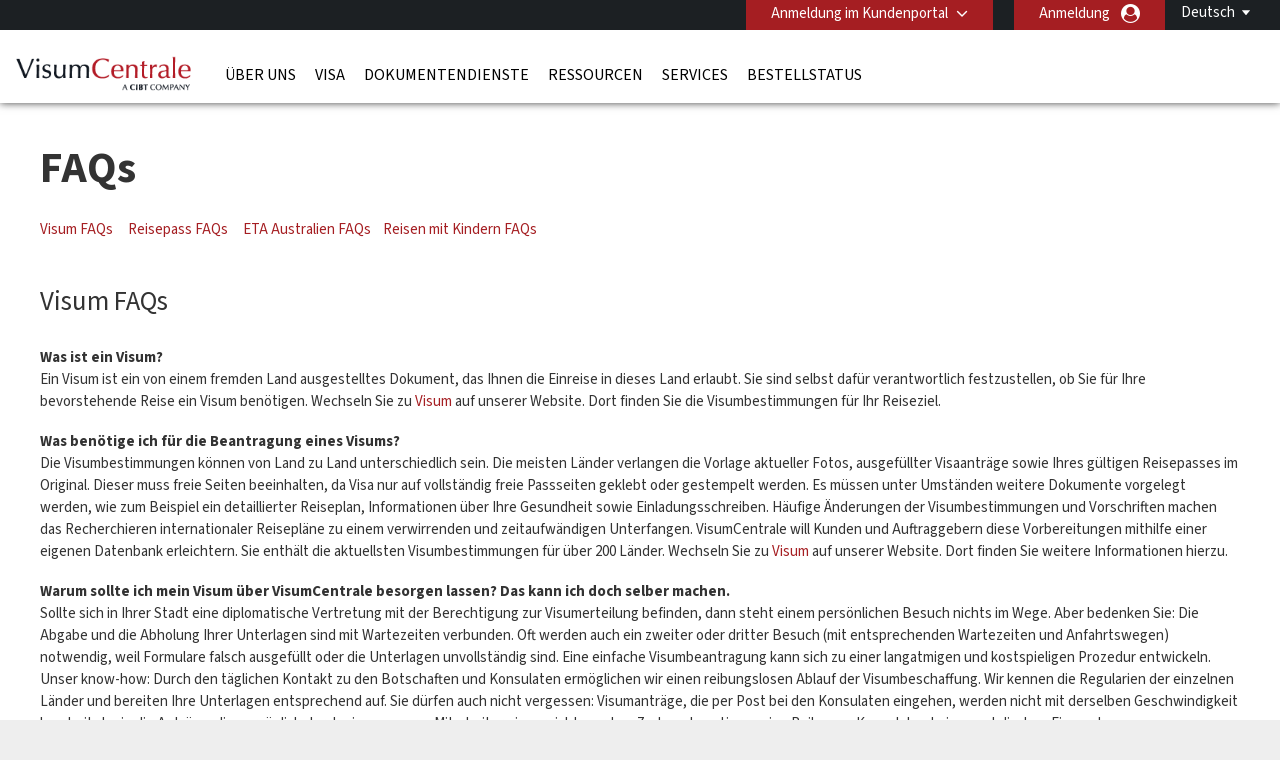

--- FILE ---
content_type: text/html; charset=UTF-8
request_url: https://visumcentrale.de/footer-faqs
body_size: 18232
content:
<!DOCTYPE html>
<html xmlns="http://www.w3.org/1999/xhtml">

<head>
        <meta charset="UTF-8">
    <title lang="de">VisumCentrale FAQs</title>
    <meta http-equiv="Content-Type" content="text/html;charset=utf-8">
    <meta http-equiv="X-UA-Compatible" content="IE=edge">
    <script>
	dataLayer = [{"cibtAccount":"100020","gaAccountProperty":"UA-24098125-5","concierge_name":"ELITE","global_ga_tracking":"UA-45502077-1","script_url":"\/footer-faqs","base_script_url":"footer-faqs","script_name":"footer-faqs","cir_category":"","cir_name":"","lang_name":"German","request_uri":"\/footer-faqs?","originating_url":"","ab_value":"","analytics_section_name":"","operation":"NA","widget_ref":"NA","AB":"NA","concierge_user_answer":"","concierge_selected":"","dashboardEnabled":"","order_submitted_value":"","order_number":"","logged_in":false,"order_submitted":false,"ux_ver":"leg","resultpage_referrer":"","special_code":null}]</script>
<script>
	(function(w, d, s, l, i) {
		w[l] = w[l] || [];
		w[l].push({
			'gtm.start': new Date().getTime(),
			event: 'gtm.js'
		});
		var f = d.getElementsByTagName(s)[0],
			j = d.createElement(s),
			dl = l != 'dataLayer' ? '&l=' + l : '';
		j.async = true;
		j.src =
			'https://www.googletagmanager.com/gtm.js?id=' + i + dl;
		f.parentNode.insertBefore(j, f);
	})(window, document, 'script', 'dataLayer', 'GTM-NBZ9FG7');
</script>        <meta name="viewport" content="width=device-width, initial-scale=1.0, maximum-scale=1">
        <meta http-equiv="Content-Language" content="de">
    <html lang="de">
    <meta http-equiv="imagetoolbar" content="no">
    <meta name="MSSmartTagsPreventParsing" content="true">
            <meta name="google-site-verification" content="rV4AwNycn0GGXNKPN7RFSvyb7EykSfaJoxh6b22Dr1E">
        <meta name="language" content="de">
            
        <meta property="og:image" content="http://visumcentrale.de/footer-faqsresources/CIBT/eng/images/common/open-graph-image.webp"/>
    <meta property="og:url" content="http://visumcentrale.de/footer-faqs"/>
    <meta property="og:type" content="website"/>
    <meta property="og:title" content="VisumCentrale FAQs"/>

    <meta property="og:description" content=""/>
    
    <meta property="twitter:image" content="http://visumcentrale.de/footer-faqsresources/CIBT/eng/images/common/open-graph-image.webp"/>
    <meta property="twitter:card" content="website"/>
    <meta property="twitter:title" content="VisumCentrale FAQs"/>
    <meta property="twitter:description" content=""/>
    <link rel="dns-prefetch" href="https://fonts.gstatic.com">
    <link rel="dns-prefetch" href="https://fonts.googleapis.com">
    <link rel="dns-prefetch" href="https://www.googletagmanager.com">
    <link rel="dns-prefetch" href="https://ajax.googleapis.com">

    <link rel="canonical" href="https://visumcentrale.de/footer-faqs" />

        <link rel="icon" href="/resources/CIBT/eng/images/common/cibt-touch-icon.png">
<link rel="apple-touch-icon" href="/resources/CIBT/eng/images/common/cibt-touch-icon.png">
<link rel="apple-touch-icon-precomposed" href="/resources/CIBT/eng/images/common/cibt-touch-icon.png">
<link rel="icon" sizes="96x96" href="/resources/CIBT/eng/images/common/cibt-touch-icon-96x96.png">
<link rel="apple-touch-icon" sizes="96x96" href="/resources/CIBT/eng/images/common/cibt-touch-icon-96x96.png">
<link rel="apple-touch-icon-precomposed" sizes="96x96" href="/resources/CIBT/eng/images/common/cibt-touch-icon-96x96.png">
<link rel="icon" sizes="144x144" href="/resources/CIBT/eng/images/common/cibt-touch-icon-144x144.png">
<link rel="apple-touch-icon" sizes="144x144" href="/resources/CIBT/eng/images/common/cibt-touch-icon-144x144.png">
<link rel="apple-touch-icon-precomposed" sizes="144x144" href="/resources/CIBT/eng/images/common/cibt-touch-icon-144x144.png">
	<link rel="shortcut icon" href="/resources/CIBT/eng/images/common/favicon_TVC.ico" type="image/x-icon">
	<link type="text/css" rel="stylesheet" href="/resources/CIBT/de/css/all.min.css?ver=1769095470" media="screen, projection">
	<link rel="preload" href="https://fonts.googleapis.com/css2?family=Source+Sans+3:ital,wght@0,200..900;1,200..900&display=swap" as="style" onload="this.rel='stylesheet'">

<link rel="preload" href="/fonts/font-awesome.min.css" as="style" onload="this.onload=null;this.rel='stylesheet'">
<style type="text/css">
	@media(max-width: 480px) {
		.mobile_only {
			display: block !important;
		}

		.mobile_hide {
			display: none !important;
		}
	}

	@media(min-width: 481px) {
		.mobile_only {
			display: none !important;
		}

		.mobile_hide {
			display: block !important;
		}
	}
</style>        <script type="text/javascript">
        window.getResourcePath = function() {
            return '/resources/CIBT/de';
        }
    </script>
    
    <script src="/resources/js/jquery.min.js"></script>

            <script type="text/javascript" src="/resources/js/all.min.js?ver=1769095470"></script>
        <script type="text/javascript" src="/resources/js/bootstrap.min.js"></script>
                <script type="text/javascript">
                $(document).ready(function() {
                    // Get the host name of this webpage
                    var hostName = window.location.hostname;
                                        if (hostName != 'visumcentrale.de')
                        return;
                                        if (window != top)
                        return;
                                            if (location.href.indexOf('/cookie-error') == -1) {
                            $.get('/ajax/ajax.ckCheck.php', {
                                'check': 'cktest'
                            }, function(data) {
                                if (data != true)
                                    window.location = 'https://visumcentrale.de/cookie-error';
                            });
                        }
                                    });
            </script>
        <script type="text/javascript">
        $(document).ready(function() {
            $('.clear_profile_data.icon').on('click', function() {
                let traveler_div = $(this).closest('.traveler_div');
                traveler_div.find('.traveler_data_row input').val('');
            })

            $(".classlangauage").on('click', function() {
                var X = $(this).attr('id');
                if (X == 1) {
                    $(".submenu").hide();
                    $(this).attr('id', '0');
                } else {
                    $(".submenu").show();
                    $(this).attr('id', '1');
                }
            });
            //Mouseup textarea false
            $(".submenu").on('mouseup', function() {
                return false
            });
            $(".classlangauage").on('mouseup', function() {
                return false
            });
            //Textarea without editing.
            $(document).on('mouseup', function() {
                $(".submenu").hide();
                $(".classlangauage").attr('id', '');
            });
        });
    </script>
        <script type="text/javascript">
        $(document).ready(function() {
            
            $(".office_Custom").on('change', function() {
                var selectedOfficeCode = this.options[this.selectedIndex].value;
                location.href = selectedOfficeCode;

            });
        });
    </script>
    <script type="text/javascript">
        $(function() {
                        $.datepicker.setDefaults($.datepicker.regional['de-GER']);

                        var date_format = 'dd-mm-yy';
            $.datepicker.setDefaults({
                dateFormat: date_format
            });
        });
    </script>    <style>
        .header_row2 {
            border-top: 3px solid rgba(0, 0, 0, 0);
            height: 73px;
        }
        @media (min-width: 768px) {
            #body.indexmail {
                margin-top: 75px !important;
            }
            .right-respo #nav ul li a {
                padding: 0 8px;
            }
        }
        @media(max-width: 782px) {
            #body.indexmail {
                margin-top: -25px;
                padding-top: 50px;
            }
        }

    </style>
</head>

<body>
            <noscript><iframe src="https://www.googletagmanager.com/ns.html?id=GTM-NBZ9FG7" height="0" width="0" style="display:none;visibility:hidden"></iframe></noscript>
    <div id="bg">
    <div id="header">
                <div class="header_row1">
            <div class="wrap">
                <div class="string_editor countingSpan">
                    <div id="mobile_navigation_menu">Navigationsmenü</div>
                    <div id="mobile_navigation_menu">Home</div>
                    <div id="mobile_widget_not_available">Wenn Sie sich ein VisumCentrale Travel Visa Widget herunterladen möchten, besuchen Sie diese Seite auf Ihrem Computer oder Laptop.</div>
                    <div id="mobile_string_learn_more">Erfahren Sie mehr</div>
                    <div id="mobile_string_learn_more_now">Erfahren Sie mehr</div>
                </div>
                <div class="language" style="display: none;">
                    <div class="dropdown_language">
                                                            <a class="classlangauage skipOnBeforeUnload ignoreForceLogin">
                                        <label>Deutsch</label>
                                    </a>
                                                <div class="submenu" style="display: none;">
                            <ul class="root">
                                                                            <li>
                                                <a id="changeLangen" class="ignoreForceLogin skipOnBeforeUnload" id="changeLangde" onclick="_gaq.push(['_trackPageview', 'English']);" href="javascript:changeLang( 'en' );">
                                                    English                                                </a>

                                            </li>
                                                            </ul>
                        </div>
                    </div>
                </div>
                <div class="portal-login">
                    			<div class="pull-left " id="login" >

									<div id="login_btn" class=" client-login" onclick="showClientPortalLoginForm();"  >
							Anmeldung im Kundenportal					</div><!--  #login_btn  -->
												<div id="login_form" class="multi_field_login"
					style="">
					<div class="office">
											<div>
																	</div>
					<div class="submit_inside">
							<form action="/footer-faqs" method="GET"
			onsubmit="logInClient( $.trim( $('#global_account').val() ),'Bitte geben Sie eine gültige Kundennummer ein');return false;">
			<input type="hidden" name="csrf_token" value="">
			
			<input type="text" id="global_account" placeholder="Kunden-Portal Code" />
			<input style="display:none" type="submit" />
            <div class="myaccount-tool-tip">
    <i class="fa fa-question-circle" aria-hidden="true"></i>
    <div class="myaccount-tool-tip-text">
        <p style="color:black; margin: 0; line-height: 1.5; text-align: left;">Your client portal login provides access to your organization’s preferred pricing and customized features</p>
    </div>
</div>			<div id="global_account_submit"
				alt="Client Login Senden"
				onclick="logInClient( $.trim( $('#global_account').val() ),'Bitte geben Sie eine gültige Kundennummer ein');return false;" ></div>


		</form>
		                        <div id="fourofouressage">
													</div>
						</div><!-- End div.submit_inside -->
					</div><!-- End div#office -->
				</div><!-- #login_form  -->
			</div><!-- #login  -->
		                    					<div style="display: inline; float:right;">
						<a onclick="showUserLoginSignUpForm('button');" class="ignoreForceLogin skipOnBeforeUnload traveler-login">Anmeldung</a>
					</div>&nbsp;
														<div id="account_logout" style="width: auto; display:inline;">
				
				
					<div class="btn-group" id=""> 												</div><!--  .btn-group -->

					</div><!--  #account_logout -->
				                </div>

            </div><!-- End .wrap -->
        </div><!-- End #header_row1 -->
        
        <!--HEADER 2 STARTS-->

        <div class="header_row2">
            <div class="wrap">
                <div class="company">
                                            <a href="/"><img src="/resources/CIBT/eng/images/common/logos/visum-centrale-logo2.png" alt="VISUMC" /></a>
                                    </div>
                <div class="right-respo">
                    <script>
                        $(document).ready(function() {
                            $('.nav-item').hover(function() {
                                $(this).find('.dropdown-menu').stop(true, true).delay(200).fadeIn(0);
                            }, function() {
                                $(this).find('.dropdown-menu').stop(true, true).delay(200).fadeOut(0);
                            });
                        });

                        $('.dropdown').hover(function() {
                            $(this).find('.single-dropdown-menu').stop(true, true).delay(200).fadeIn(0);
                        }, function() {
                            $(this).find('.single-dropdown-menu').stop(true, true).delay(200).fadeOut(0);
                        });
                    </script>
                    <div id="nav" class="pull-left">
                        <div id="menu_toggle">
                            <hr />
                            <p>menu</p>
                            <hr />
                        </div>
                        <div class="collapse navbar-collapse" id="navbarNavDropdown">


                                     <ul class="navbar-nav">
         	          			<li class="nav-item dropdown mega " id="about_us" >

        	           		<a class="nav-link dropdown-toggle" id="about_us"  href="/about-us"
        			   			aria-haspopup="true" aria-expanded="false" >
        			    		Über uns        			    	</a>
    			    		    			        			<div class="dropdown-menu small" aria-labelledby="navbarDropdownMenuLink">
                                   		<div class="container sub-nav single">
                                         	<div class="row">
                                            	<div class="col-lg-5 sub-menu">
    			         							    														<a class="dropdown-item" id="cibtvisas_global_offices" href="/worldwide-offices" >Weltweite VisumCentrale Büros<span
                                            				class="arrow icon"></span></a>

                                        			    														<a class="dropdown-item" id="immigration_services" href="https://newlandchase.com/our-services/"  target="_blank">Einwanderungsservices<span
                                            				class="arrow icon"></span></a>

                                        			    														<a class="dropdown-item" id="cibtvisas_global_leadership" href="https://corporate.cibt.com/about-cibt/leadership/"  target="_blank">Globale VisumCentrale Leitung<span
                                            				class="arrow icon"></span></a>

                                        			    														<a class="dropdown-item" id="cibtvisas_careers" href="https://recruiting.ultipro.com/CIB1001CBTHO/JobBoard/651e26e3-d67c-4622-8ee3-62b19eab9aa9/?q=&o=postedDateDesc&f4=CiGzn8xjdkSXqCwEtJ1rYQ"  target="_blank">VisumCentrale Careers<span
                                            				class="arrow icon"></span></a>

                                        			    														<a class="dropdown-item" id="contact_us" href="/contact-us" >Brauchen Sie weitere Unterstützung?<span
                                            				class="arrow icon"></span></a>

                                        			                                    			</div>
                                   			 	                                    		</div>
                                    	</div>
                                    </div>
    							
			 				</li>
	        					          			<li class="nav-item dropdown mega " id="visas" >

        	           		<a class="nav-link dropdown-toggle" id="visas"  href="/visas"
        			   			aria-haspopup="true" aria-expanded="false" >
        			    		Visa        			    	</a>
    			    		    			        			<div class="dropdown-menu small" aria-labelledby="navbarDropdownMenuLink">
                                   		<div class="container sub-nav single">
                                         	<div class="row">
                                            	<div class="col-lg-5 sub-menu">
    			         							    														<a class="dropdown-item" id="do_i_need_a_visa" href="/visa-quick-check" >Benötige ich ein Visum?<span
                                            				class="arrow icon"></span></a>

                                        			    														<a class="dropdown-item" id="expedited_visa_solutions" href="/visas" >Schnellere Visum-Lösungen<span
                                            				class="arrow icon"></span></a>

                                        			    														<a class="dropdown-item" id="travel-visa_faqs" href="/footer-faqs#Travel%20Visa%20FAQs" >Häufig gestellte Visum-Fragen<span
                                            				class="arrow icon"></span></a>

                                        			    														<a class="dropdown-item" id="business_travel_solutions" href="/corporate-enquiries" >Geschäftsreiselösungen<span
                                            				class="arrow icon"></span></a>

                                        			    														<a class="dropdown-item" id="china-fingerprint-faq" href="/china-faq" >Häufig gestellte Fragen China Visum<span
                                            				class="arrow icon"></span></a>

                                        			                                    			</div>
                                   			 	                                    		</div>
                                    	</div>
                                    </div>
    							
			 				</li>
	        					          			<li class="nav-item dropdown mega " id="document-services" >

        	           		<a class="nav-link dropdown-toggle" id="document-services"  href="/document-services"
        			   			aria-haspopup="true" aria-expanded="false" >
        			    		Dokumentendienste        			    	</a>
    			    		
			 				</li>
	        					          			<li class="nav-item dropdown mega " id="covid" >

        	           		<a class="nav-link dropdown-toggle" id="covid"  href="/service-directory"
        			   			aria-haspopup="true" aria-expanded="false" >
        			    		Ressourcen        			    	</a>
    			    		    			        			<div class="dropdown-menu small" aria-labelledby="navbarDropdownMenuLink">
                                   		<div class="container sub-nav single">
                                         	<div class="row">
                                            	<div class="col-lg-5 sub-menu">
    			         							    														<a class="dropdown-item" id="covid_services" href="https://cibtvisas.com/blog"  target="_blank">Reise- und Einwanderungs-Blog<span
                                            				class="arrow icon"></span></a>

                                        			                                    			</div>
                                   			 	                                    		</div>
                                    	</div>
                                    </div>
    							
			 				</li>
	        					          			<li class="nav-item dropdown mega " id="service_directory" >

        	           		<a class="nav-link dropdown-toggle" id="service_directory"  href="/service-directory"
        			   			aria-haspopup="true" aria-expanded="false" >
        			    		Services        			    	</a>
    			    		    			        			<div class="dropdown-menu small" aria-labelledby="navbarDropdownMenuLink">
                                   		<div class="container sub-nav single">
                                         	<div class="row">
                                            	<div class="col-lg-5 sub-menu">
    			         							    														<a class="dropdown-item" id="compliance_solution" href="/compliance-solution" >A1-Konformität<span
                                            				class="arrow icon"></span></a>

                                        			    														<a class="dropdown-item" id="global_immigration_services" href="https://newlandchase.com/our-services/" >Globale Einwanderung<span
                                            				class="arrow icon"></span></a>

                                        			    														<a class="dropdown-item" id="country_immigration" href="https://newlandchase.com/our-services/" >Einwanderung<span
                                            				class="arrow icon"></span></a>

                                        			    														<a class="dropdown-item" id="cibtvisas_service_directory" href="/service-directory" >VisumCentrale Serviceübersicht<span
                                            				class="arrow icon"></span></a>

                                        			    														<a class="dropdown-item" id="learn_more_about_our_services" href="/corporate-enquiries" >Mehr Informationen zu unseren Services<span
                                            				class="arrow icon"></span></a>

                                        			    														<a class="dropdown-item" id="corporations" href="/corporations" >Unternehmen<span
                                            				class="arrow icon"></span></a>

                                        			    														<a class="dropdown-item" id="cruise_lines" href="/cruise-lines" >Kreuzfahrtunternehmen<span
                                            				class="arrow icon"></span></a>

                                        			    														<a class="dropdown-item" id="tour_operators" href="/tour-operators" >Reiseveranstalter<span
                                            				class="arrow icon"></span></a>

                                        			    														<a class="dropdown-item" id="onsite_services" href="/onsite-services" >Vor-Ort-Services<span
                                            				class="arrow icon"></span></a>

                                        			    														<a class="dropdown-item" id="all_partner_solutions" href="/client-solutions" >Alle Partnerlösungen<span
                                            				class="arrow icon"></span></a>

                                        			    														<a class="dropdown-item" id="corporate_inquiries" href="/corporate-enquiries" >Individuelle Lösungen für Kunden<span
                                            				class="arrow icon"></span></a>

                                        			                                    			</div>
                                   			 	                                    		</div>
                                    	</div>
                                    </div>
    							
			 				</li>
	        					          			<li class="nav-item dropdown mega " id="status_check" >

        	           		<a class="nav-link dropdown-toggle" id="status_check"  href="/status-check"
        			   			aria-haspopup="true" aria-expanded="false" >
        			    		Bestellstatus        			    	</a>
    			    		    			        			<div class="dropdown-menu small" aria-labelledby="navbarDropdownMenuLink">
                                   		<div class="container sub-nav single">
                                         	<div class="row">
                                            	<div class="col-lg-5 sub-menu">
    			         							    														<a class="dropdown-item" id="check_order_status" href="/status-check" >Prüfen Sie Ihren Auftragsstatus<span
                                            				class="arrow icon"></span></a>

                                        			    														<a class="dropdown-item" id="view_invoice" href="/status-check" >Rechnung sehen<span
                                            				class="arrow icon"></span></a>

                                        			    														<a class="dropdown-item" id="upload_documents" href="/upload-forms" >Unterlagen hochladen<span
                                            				class="arrow icon"></span></a>

                                        			                                    			</div>
                                   			 	                                    		</div>
                                    	</div>
                                    </div>
    							
			 				</li>
	        				                       </ul>
                       
                        </div>

                    </div>
                    
                                    </div>
            </div><!-- End .wrap -->
        </div><!-- End .header_row2 -->

        <!--HEADER 2 ENDS-->
        <div class="header_row3">
            <div class="company">
                                    <a href="/"><img src="/resources/CIBT/eng/images/common/logos/visum-centrale-logo2.png" alt="VISUMC" /></a>
                            </div>
        </div><!-- .header_row3 -->

        <div class="header_myAccount">
                                                </div> <!-- .header_myAccount -->

        <div class="header_row404">
            <div class="wrap">
                            </div><!-- .wrap -->
        </div><!-- .header_row404 -->
    </div><!-- End #header -->
        <br />
    <div id="body" >
        <div id="main" >
            <div id="content" style="width: 850px;; position:relative;" class="container"><h1 class="largest">	FAQs</h1><p>	<a href="#Visa FAQs">Visum FAQs&nbsp;&nbsp;&nbsp;&nbsp; </a><a href="#Reisepass FAQs">Reisepass FAQs</a>&nbsp;&nbsp;&nbsp;&nbsp; <a href="#Australian ETA FAQs">ETA Australien FAQs</a><a href="#Travelling with Children FAQs">&nbsp;&nbsp;&nbsp; Reisen mit Kindern FAQs </a></p><h2>	<a name="Visa FAQs"></a>Visum FAQs</h2><p>	<strong>Was ist ein Visum?</strong><br />	Ein Visum ist ein von einem fremden Land ausgestelltes Dokument, das Ihnen die Einreise in dieses Land erlaubt. Sie sind selbst daf&uuml;r verantwortlich festzustellen, ob Sie f&uuml;r Ihre bevorstehende Reise ein Visum ben&ouml;tigen. Wechseln Sie zu<a href="/visas"> Visum </a>auf unserer Website. Dort finden Sie die Visumbestimmungen f&uuml;r Ihr Reiseziel.</p><p>	<strong>Was ben&ouml;tige ich f&uuml;r die Beantragung eines Visums? </strong><br />	Die Visumbestimmungen k&ouml;nnen von Land zu Land unterschiedlich sein. Die meisten L&auml;nder verlangen die Vorlage aktueller Fotos, ausgef&uuml;llter Visaantr&auml;ge sowie Ihres g&uuml;ltigen Reisepasses im Original. Dieser muss freie Seiten beeinhalten, da Visa nur auf vollst&auml;ndig freie Passseiten geklebt oder gestempelt werden. Es m&uuml;ssen unter Umst&auml;nden weitere Dokumente vorgelegt werden, wie zum Beispiel ein detaillierter Reiseplan, Informationen &uuml;ber Ihre Gesundheit sowie Einladungsschreiben. H&auml;ufige &Auml;nderungen der Visumbestimmungen und Vorschriften machen das Recherchieren internationaler Reisepl&auml;ne zu einem verwirrenden und zeitaufw&auml;ndigen Unterfangen. VisumCentrale will Kunden und Auftraggebern diese Vorbereitungen mithilfe einer eigenen Datenbank erleichtern. Sie enth&auml;lt die aktuellsten Visumbestimmungen f&uuml;r &uuml;ber 200 L&auml;nder. Wechseln Sie zu <a href="/visas">Visum</a> auf unserer Website. Dort finden Sie weitere Informationen hierzu.</p><p>	<strong>Warum sollte ich mein Visum &uuml;ber VisumCentrale besorgen lassen? Das kann ich doch selber machen.</strong><br />	Sollte sich in Ihrer Stadt eine diplomatische Vertretung mit der Berechtigung zur Visumerteilung befinden, dann steht einem pers&ouml;nlichen Besuch nichts im Wege. Aber bedenken Sie: Die Abgabe und die Abholung Ihrer Unterlagen sind mit Wartezeiten verbunden. Oft werden auch ein zweiter oder dritter Besuch (mit entsprechenden Wartezeiten und Anfahrtswegen) notwendig, weil Formulare falsch ausgef&uuml;llt oder die Unterlagen unvollst&auml;ndig sind. Eine einfache Visumbeantragung kann sich zu einer langatmigen und kostspieligen Prozedur entwickeln. Unser know-how: Durch den t&auml;glichen Kontakt zu den Botschaften und Konsulaten erm&ouml;glichen wir einen reibungslosen Ablauf der Visumbeschaffung. Wir kennen die Regularien der einzelnen L&auml;nder und bereiten Ihre Unterlagen entsprechend auf. Sie d&uuml;rfen auch nicht vergessen: Visumantr&auml;ge, die per Post bei den Konsulaten eingehen, werden nicht mit derselben Geschwindigkeit bearbeitet wie die Antr&auml;ge, die pers&ouml;nlich durch einen unserer Mitarbeiter eingereicht werden. Zudem akzeptieren eine Reihe von Konsulaten keine postalischen Einsendungen. Visumbeschaffung durch VisumCentrale ist einfach &ndash; einfach stressfrei und kosteng&uuml;nstig.</p><p>	<strong>Wie sollte ich meine Unterlagen an VisumCentrale schicken?</strong><br />	Reisep&auml;sse sind wertvolle Dokumente. Aus diesem Grund empfehlen wir Ihnen eine sichere Versandart zu w&auml;hlen, z.B. einen Kurierservice. Gern beauftragen wir einen Kurierdienst, um die Antragsunterlagen auch direkt bei Ihnen abzuholen. Bitte kontaktieren Sie hierf&uuml;r unser Kunden Dialog Center unter 030-230959175. Dieser nationale &Uuml;bernachtkurier Abholservice ist werktags bis 16 Uhr verf&uuml;gbar (bitte beachten Sie regionale Abweichungen). Terminabholungen oder Direktkurierfahrten (z.B. im Stadtbereich) sind ebenfalls auf Anfrage m&ouml;glich. Die Einreichung Ihrer Antragsunterlagen im zust&auml;ndigen Konsulat erfolgt einen Arbeitstag nach Eingang. Voraussetzung hierf&uuml;r ist die Vorlage vollst&auml;ndiger Unterlagen. Erhalten wir Ihre Antragsunterlagen vor 08:30 Uhr, k&ouml;nnen wir sie unter den oben bereits genannten Umst&auml;nden noch am gleichen Tag im Konsulat einreichen. Voraussetzung hierf&uuml;r ist selbstverst&auml;ndlich, dass die zust&auml;ndige konsularische Vertretung ge&ouml;ffnet ist.</p><p>	<strong>Welchen R&uuml;ckversand sollte ich w&auml;hlen?</strong><br />	Wir bieten Ihnen diverse R&uuml;ckversandarten an, die Sie in Ihrer Auftragserteilung ausw&auml;hlen k&ouml;nnen. Ist f&uuml;r Sie eine schnelle, personalisierte und effiziente Zustellung wichtig, dann empfehlen wir den R&uuml;ckversand per Overnightkurier zu w&auml;hlen. Gerne beraten wir Sie individuell.</p><p>	<strong>Ich m&ouml;chte meine Versandart und/oder die R&uuml;cklieferadresse &auml;ndern, bis wann kann ich die &Auml;nderung melden?</strong><br />	Sie k&ouml;nnen die &Auml;nderung der Versandart und/oder der R&uuml;cklieferadresse bis sp&auml;testens 15:00 Uhr am Versandtag, also dem Tag, an dem Ihr Reisepass aus dem Konsulat abgeholt wird, &auml;ndern. Bitte melden Sie diese &Auml;nderung unter Angabe Ihrer Auftragsnummer per E-Mail an <a href="/cdn-cgi/l/email-protection#ee87808881ae8d878c9ac08a8b"><span class="__cf_email__" data-cfemail="375e59515877415e44425a5452594345565b52195352">[email&#160;protected]</span></a>. Alle &Auml;nderungen, die am Versandtag nach 15:00 Uhr eingehen, k&ouml;nnen wir leider nicht mehr ber&uuml;cksichtigen.</p><p>	<strong>Kann VisumCentrale meinen Pass am Flughafen hinterlegen?</strong><br />	Ja. Auf Anfrage hinterlegen wir Ihren visierten Reisepass an den Flugh&auml;fen Frankfurt, M&uuml;nchen, D&uuml;sseldorf, K&ouml;ln/Bonn, Berlin-Tegel und Z&uuml;rich an sicheren und zu (fast) allen Uhrzeiten zug&auml;nglichen Abholstellen. Auch an anderen Flugh&auml;fen ist die Hinterlegung von Dokumenten auf Anfrage m&ouml;glich. Eventuell werden seitens der Flughafenbetreiber minimale Geb&uuml;hren f&uuml;r die Hinterlegung erhoben, die bei Abholung bezahlt werden.</p><p>	<strong>Kann ich meine Unterlagen pers&ouml;nlich in den Niederlassungen abgeben und abholen?</strong><br />	Ja. Wir nehmen Ihre Unterlagen gerne pers&ouml;nlich in unseren Niederlassungen in Berlin, Bonn, Frankfurt, M&uuml;nchen, Hamburg sowie entgegen und kl&auml;ren noch offene Fragen. Mit unserer Hauspost leiten wir Ihren Pass an die verantwortliche Niederlassung zur Bearbeitung weiter. Wenn Ihr visierter Pass dann wieder in der Ausgangs - Niederlassung ist, teilen wir Ihnen telefonisch oder per E-Mail mit, dass der Pass zur Abholung bereit liegt. Neben der M&ouml;glichkeit, die Rechnungssumme durch Lastschrift einziehen zu lassen, kann die Rechnung bei pers&ouml;nlicher Abholung auch bar oder per EC-Kartenzahlung beglichen werden. Unsere &Ouml;ffnungszeiten: Montag bis Freitag von 08.00 bis 17.00 Uhr. Telefonisch sind wir Montag bis Freitag ab 08.00 bis 19.00 Uhr f&uuml;r Sie erreichbar.</p><p>	<strong>Bin ich verpflichtet, meinen Reisepass im Original mitzuschicken?</strong><br />	Ja. Grunds&auml;tzlich werden Visa nur in Original-Reisep&auml;sse oder -dokumente eingetragen. Ausnahmen sind die elektronische Visumerteilung f&uuml;r Australien (ETA) und einige Gruppenvisa. Im Einzelfall beraten wir Sie gerne.</p><p>	<strong>Sollte ich der Sendung Bargeld oder Schecks f&uuml;r die Konsulargeb&uuml;hr beilegen?</strong><br />	Nein, denn VisumCentrale geht mit allen Kosten (Konsulargeb&uuml;hren, Servicegeb&uuml;hren, Bankeinzahlungsgeb&uuml;hren usw.) in Vorlage. Eine Ausnahme liegt bei der Beantragung von Visa f&uuml;r eine Reisegruppe ab 10 Personen vor. In diesem Fall bitten wir Sie vorher um R&uuml;cksprache. Bitte &uuml;berweisen Sie keine Konsulargeb&uuml;hren direkt auf die Konten der Konsulate. Wir bezahlen die Konsulate &uuml;ber deren bevorzugten Zahlungsweg. Somit wird die Bearbeitungszeit aufgrund einer schnelleren Zuordnung verk&uuml;rzt.</p><p>	<strong>Ich bin Inhaber eines nicht-deutschen Reisepasses. Ist das ein Problem bei der Visumbeschaffung?</strong><br />	Nein. Wir bearbeiten die P&auml;sse aller Nationalit&auml;ten. Die Voraussetzung: Entweder wird der Aufenthaltstitel f&uuml;r Deutschland nachgewiesen oder die Meldebest&auml;tigung des Wohnsitzes in Deutschland vorgelegt. Bei einigen L&auml;ndern k&ouml;nnen P&auml;sse anderer Nationalit&auml;ten zu h&ouml;heren Konsulargeb&uuml;hren und l&auml;ngeren Bearbeitungszeiten f&uuml;hren. Im Einzelfall beraten wir Sie gerne.</p><p>	<strong>Wie viele Tage vor der Abreise sollte ich meine Unterlagen an VisumCentrale schicken?</strong><br />	Nicht zu sp&auml;t und nicht zu fr&uuml;h! Generell sollten die Visumantragsunterlagen nicht fr&uuml;her als zwei Monate vor Abreise bei uns eingereicht werden (au&szlig;er der Passinhaber m&ouml;chte Visa f&uuml;r mehrere L&auml;nder ausgestellt bekommen). Und was bedeutet &bdquo;zu sp&auml;t&ldquo;? Bei manchen L&auml;ndern k&ouml;nnen wir noch am Tag des Abflugs ein Visum f&uuml;r Sie einholen. Dies ist aber nicht immer m&ouml;glich, da einige Konsulate keine schnellere Bearbeitung anbieten. In dringenden F&auml;llen versuchen wir alles, um f&uuml;r Sie eine ma&szlig;geschneiderte L&ouml;sung zu finden.</p><p>	<strong>Ich ben&ouml;tige mehrere Visa von L&auml;ndern, die ihre Vertretungen in verschiedenen St&auml;dten haben. Wie sollte ich vorgehen?</strong><br />	Senden Sie Ihre Unterlagen f&uuml;r alle L&auml;nder an eine Niederlassung der VisumCentrale. Ist das erste Visum in Ihrem Pass eingetragen, senden wir diesen mit den weiteren Visumantr&auml;gen intern an die n&auml;chste Niederlassung f&uuml;r das zweite Visum usw.</p><p>	<strong>Warum ist VisumCentrale nicht f&uuml;r alle L&auml;nder t&auml;tig?</strong><br />	VisumCentrale steht f&uuml;r Sie in engem Kontakt mit den diplomatischen Vertretungen von &uuml;ber 100 L&auml;ndern. Leider erlauben die Regularien mancher Konsulate nur den direkten Kontakt des Antragstellers zum Konsulat (z.B. USA).</p><p>	<strong>Erteilt mir VisumCentrale Ausk&uuml;nfte bez&uuml;glich der Sicherheitslage in den Ziell&auml;ndern?</strong><br />	Nein. Solche Ausk&uuml;nfte obliegen dem Ausw&auml;rtigen Amt.</p><p>	<strong>Woher bezieht VisumCentrale ihre Informationen?</strong><br />	Durch den pers&ouml;nlichen Kontakt zu den Konsulaten erf&auml;hrt VisumCentrale alle &Auml;nderungen und Neuigkeiten bez&uuml;glich Einreisebestimmungen und Visaregularien unmittelbar und aus erster Hand. Eine umfassende Auskunftsquelle rund um das Thema Reisen bietet zudem unsere Reiseinformationsredaktion TIP. Speziell f&uuml;r die Gesch&auml;ftsreiseplanung empfehlen wir den Informationsbroker companyTIP. Gerne k&ouml;nnen Sie auch &uuml;ber VisumCentrale den Kontakt zu TIP herstellen. Bitte fragen Sie uns.</p><p>	<strong>Wie beantragt VisumCentrale mein Visum?</strong><br />	VisumCentrale legt Konsulaten in Ihrem Namen Ihren kompletten Visumantrag einschlie&szlig;lich aller erforderlichen Unterlagen vor. Dadurch er&uuml;brigen sich f&uuml;r Sie der pers&ouml;nliche Besuch des Konsulats des jeweiligen Landes sowie der direkte Kontakt und Schriftwechsel mit dieser Instanz. Wechseln Sie zu Visa auf unserer Website. Dort finden Sie die Visumbestimmungen f&uuml;r Ihr Reiseziel.</p><p>	<strong>Ich lebe in Deutschland, besitze jedoch keine deutsche Staatsb&uuml;rgerschaft und will ins benachbarte Ausland reisen. Ben&ouml;tige ich ein Visum?</strong><br />	Nicht-Deutsche (die nicht von der Visumpflicht freigestellt sind) mit einem Schengen-Visum oder einer deutschen Aufenthaltserlaubnis k&ouml;nnen im Rahmen der G&uuml;ltigkeit ihres jeweiligen Visums unbegrenzt innerhalb der Schengen-Mitgliedstaaten reisen. Die Schengen-Mitgliedstaaten sind: Belgien, D&auml;nemark, Deutschland, Estland, Finnland, Frankreich, Griechenland, Island, Italien, Lettland, Litauen, Luxemburg, Malta, Niederlande, Norwegen, &Ouml;sterreich, Polen, Portugal, Schweden, Schweiz, Slowakei, Slowenien, Spanien, Tschechien und Ungarn. HINWEIS: Gro&szlig;britannien und Irland sind zwar EU-, aber keine Schengen-Mitgliedstaaten. Ein separates Visum ist erforderlich.</p><p>	<strong>Wie lange ben&ouml;tigt VisumCentrale f&uuml;r die Bearbeitung meines Visumantrags?</strong><br />	Die Bearbeitungsdauer h&auml;ngt vom Reiseziel ab. VisumCentrale kann Visa f&uuml;r viele Reiseziele in nur einem Tag bearbeiten. Wechseln Sie zu Visa auf unserer Website und w&auml;hlen Sie Ihr Reiseziel aus, um die jeweilige Bearbeitungsdauer anzuzeigen.</p><p>	<strong>Kann VisumCentrale f&uuml;r die zus&auml;tzlichen Dokumente sorgen, die f&uuml;r meinen Visumantrag erforderlich sind, wie zum Beispiel Einladungen oder Best&auml;tigungen?</strong><br />	VisumCentrale kann f&uuml;r einige Reiseziele in Ihrem Namen Einladungsschreiben anfordern. Wechseln Sie zu Visa auf unserer Website. Dort finden Sie die Visumbestimmungen f&uuml;r Ihr Reiseziel.</p><p>	<strong>Gilt das Foto in meinem Reisepass als ein Passfoto?</strong><br />	Kann ich digital erstellte Passfotos einsenden? Die zusammen mit dem Visumantrag eingereichten Fotos m&uuml;ssen bestimmten Anforderungen an Format, Hintergrundfarbe und Fotopapiersorte erf&uuml;llen. Diese variieren von Konsulat zu Konsulat. Wechseln Sie zu Visa auf unserer Website. Dort finden Sie die Fotobestimmungen f&uuml;r Ihr Reiseziel.</p><p>	<strong>Sind meine Dokumente schon bei VisumCentrale eingegangen?</strong><br />	Pr&uuml;fen Sie Ihren Auftragsstatus unter Auftrag verwalten. Dort finden Sie aktuelle Informationen &uuml;ber Ihren Auftrag. Sie k&ouml;nnen Ihren Auftrag mithilfe der VisumCentrale-Auftragsnummer und dem Nachnamen des Reisenden verfolgen. Sind Sie ein Account Manager von VisumCentrale, k&ouml;nnen Sie sich bei Ihrem Konto anmelden und alle von Ihnen verwalteten Auftr&auml;ge anzeigen.</p><p>	<strong>Aus welchen Komponenten setzen sich die Geb&uuml;hren zusammen, die ich VisumCentrale f&uuml;r mein Visum zahlen muss?</strong><br />	Die Geb&uuml;hren zur Bearbeitung von Visumantr&auml;gen setzen sich aus der Konsulargeb&uuml;hr, der VisumCentrale-Servicegeb&uuml;hr und den R&uuml;ckversandgeb&uuml;hren zusammen. Bitte beachten Sie, dass auf Grund der Konsulatsbestimmungen auch zus&auml;tzliche Geb&uuml;hren von VisumCentrale berechnet werden k&ouml;nnen, wie z.B. Bankgeb&uuml;hren f&uuml;r die Bareinzahlung von Konsulargeb&uuml;hren etc. Die Konsulargeb&uuml;hr verlangt das Land, das das Visum ausstellt. Diese Geb&uuml;hr ist dem Konsulat, das das Visum ausstellt, immer zu entrichten, ungeachtet dessen, ob das Visum bei VisumCentrale beantragt wird. Bitte beachten Sie, dass die Konsulargeb&uuml;hren jederzeit ohne vorherige Ank&uuml;ndigung angepasst werden k&ouml;nnen. Die VisumCentrale-Geb&uuml;hr h&auml;ngt von den von Ihnen angeforderten Leistungen sowie davon ab, wie schnell Ihr Auftrag erledigt werden soll. Die von VisumCentrale verlangte Geb&uuml;hr dient dem Zweck, bei der Bearbeitung von Visa und Reisep&auml;ssen optimale Qualit&auml;t gew&auml;hrleisten zu k&ouml;nnen. VisumCentrale-Geb&uuml;hren und die vom jeweiligen, das Visum ausstellenden Land verlangten Konsulargeb&uuml;hren werden in den VisumCentrale-Antragspaketen deutlich aufgelistet. Wechseln Sie zu Visa auf unserer Website. Dort finden Sie die Visumbestimmungen f&uuml;r Ihr Reiseziel.</p><p>	<strong>Muss ich mich vor internationalen Reisen impfen lassen?</strong><br />	Einige L&auml;nder verlangen einen Nachweis &uuml;ber Impfungen gegen bestimmte Krankheiten, um ein Visum beantragen zu k&ouml;nnen. Alle f&uuml;r den Visumantrag erforderlichen Impfungen werden im VisumCentrale-Infopaket ausf&uuml;hrlich aufgelistet. Unter Umst&auml;nden sind f&uuml;r Sie jedoch weitere Impfungen empfehlenswert. Ziehen Sie Ihren Arzt zu Rate oder lesen Sie unter <a href="https://www.tip.de" target="_blank">TIP</a>, welche Impfungen f&uuml;r Ihre Reise empfehlenswert sind.</p><p>	<strong>Wo finde ich die aktuellsten Reisewarnungen?</strong><br />	Aktuelle Informationen &uuml;ber Reisewarnungen, Sicherheitshinweise und Konsularischen Service f&uuml;r alle L&auml;nder finden Sie unter <a href="https://www.tip.de" target="_blank">TIP</a> und auf der Website des Ausw&auml;rtigen Amts unter Reise &amp; Sicherheit.</p><h2>	<a name="Reispass FAQs"></a>Reisepass FAQs</h2><p>	<strong>Was ist ein Reisepass?</strong><br />	Ein Reisepass ist ein Reisedokument, das Ihre Staatsangeh&ouml;rigkeit unumst&ouml;&szlig;lich nachweist. Jedes Land stellt Reisep&auml;sse f&uuml;r Staatsangeh&ouml;rige des betreffenden Landes aus. Deutsche P&auml;sse werden vom Bundesministerium des Innern ausgestellt. Weitere Informationen &uuml;ber die Ausstellung deutscher Reisep&auml;sse bzw. Personalausweise finden Sie unter <a href="https://www.epass.de" target="_blank">www.epass.de</a>.</p><p>	<strong>Ben&ouml;tige ich einen Reisepass?</strong><br />	Deutsche Staatsangeh&ouml;rige m&uuml;ssen gew&ouml;hnlich einen Reisepass besitzen, um aus Deutschland ausreisen und nach Deutschland und in andere L&auml;nder der Welt einreisen zu k&ouml;nnen. Ausnahmen bilden hier Reisen innerhalb der EU-L&auml;nder, Mitgliedsstaaten des Schengener Abkommens sowie einige wenige andere L&auml;nder, die auch den deutschen Personalausweis akzeptieren. Reisende sind daf&uuml;r verantwortlich, sich auf Auslandsreisen korrekt ausweisen zu k&ouml;nnen.</p><p>	<strong>Wie lange ist mein Reisepass g&uuml;ltig?</strong><br />	Deutsche Reisep&auml;sse sind ab Ausstellungsdatum zehn Jahre g&uuml;ltig &ndash; bei Personen, die bei der Beantragung ihres deutschen Reisepasses j&uuml;nger sind als 24 Jahre, betr&auml;gt die G&uuml;ltigkeit sechs Jahre. Ein vorl&auml;ufiger Reisepass, ist ein Jahr g&uuml;ltig.</p><p>	<strong>Wie lange muss mein Reisepass bei internationalen Reisen noch g&uuml;ltig sein?</strong><br />	F&uuml;r die meisten L&auml;nder gilt, dass Ihr Reisepass noch mindestens sechs Monate nach Ende der Reise g&uuml;ltig sein muss. L&auml;uft Ihr Reisepass fr&uuml;her ab, m&uuml;ssen Sie Ihren Reisepass verl&auml;ngern lassen. In den <a href="/visas">Visum</a> informationen finden Sie die f&uuml;r Ihr Reiseland g&uuml;ltigen Detailinformationen.</p><p>	<strong>Wie viele Passleerseiten brauche ich f&uuml;r das Visum und was wird als Passseite betrachtet? </strong><br />	Visum und Ein- und Ausreisesichtvermerke werden in den Reisepass eingeklebt bzw. gestempelt. Daher muss ein Pass &uuml;ber gen&uuml;gend leere Seiten verf&uuml;gen. F&uuml;r jedes Visum ist mindestens eine leere Seite in Ihrem Reisepass erforderlich. Die genaue Anzahl, die f&uuml;r Ihr Zielland erforderlich ist, entnehmen Sie bitte den Visuminformationen. Eine Visumseite muss nicht nur leer sein, sondern auch sauber und frei von Tinten- oder anderen Flecken. Stempel und Visa werden gew&ouml;hnlich nur auf die nummerierten Seiten 3-31 des deutschen Reisepasses eingetragen.</p><p>	<strong>Ich bin seit kurzem verheiratet/geschieden und habe meinen Namen ge&auml;ndert. Was muss ich tun? </strong><br />	Durch die Namens&auml;nderung ist Ihr Reisepass oder Personalausweis ung&uuml;ltig geworden und muss neu beantragt werden. Weitere Informationen hierzu finden Sie unter <a href="https://www.epass.de" target="_blank">www.epass.de</a>.</p><p>	<strong>Brauchen meine Kinder einen Reisepass?</strong><br />	Ja. Seit 2007 werden keine anderen Familienmitglieder in den Reisepass eingetragen. Jede reisende Person ben&ouml;tigt einen eigenen Reisepass, Weitere Informationen hierzu finden Sie unter <a href="https://www.epass.de" target="_blank">www.epass.de</a>.</p><p>	<strong>Wie alt m&uuml;ssen meine Kinder sein, um einen Kinderreisepass beantragen zu k&ouml;nnen?</strong><br />	Ihre Kinder m&uuml;ssen 12 Jahre oder j&uuml;nger sein, um einen Kinderreisepass beantragen zu k&ouml;nnen. Weitere Informationen hierzu finden Sie unter <a href="https://www.epass.de" target="_blank">www.epass.de</a>.</p><h2>	<strong><strong><a name="Australian ETA FAQs"></a>ETA Australien FAQs</strong></strong></h2><p>	<strong>Was ist ein ETA?</strong><br />	Ein ETA (Electronic Travel Authority) ist eine elektronische Einreiseerlaubnis f&uuml;r Australien, die vom DIAC, der australischen Einwanderungsbeh&ouml;rde, ausgestellt wird. Diese Einreiseerlaubnis berechtigt zur Einreise von Personen mit Wohnsitz au&szlig;erhalb Australiens und ersetzt den Reisepassstempel. Wechseln Sie zu <a href="/eta-landing">ETA Australien</a> auf unserer Website, um direkt ein ETA anzufordern.</p><p>	<strong>Gibt es verschiedene ETA?</strong></p><p>	Es gibt zwei verschiedene Formen:&nbsp;Tourist ETA und&nbsp;Business ETA. Die erste Form ist eine ein Jahr g&uuml;ltige Einreisegenehmigung ausschlie&szlig;lich f&uuml;r Touristen und private Besucher. Das Business ETA ist eine ein Jahr g&uuml;ltige Genehmigung ausschlie&szlig;lich f&uuml;r Gesch&auml;ftsreisen (Konferenz-, Messebesuch und Meetings). Alle ETA sind g&uuml;ltig f&uuml;r die mehrmalige Einreise, f&uuml;r einen Aufenthalt von jeweils maximal 90 Tagen. Wechseln Sie zu <a href="/eta-landing">ETA Australien</a> auf unserer Website, um direkt ein ETA anzufordern.</p><p>	<strong>Wer kann ein ETA beantragen?</strong><br />	Um ein ETA f&uuml;r Australien beantragen zu k&ouml;nnen, m&uuml;ssen Sie au&szlig;erhalb Australiens wohnen und einen ETA-berechtigen Pass besitzen. Anerkannte L&auml;nder, die f&uuml;r eine ETA Australien in Betracht kommen: Anerkannte L&auml;nder, die f&uuml;r eine ETA Australien in Betracht kommen:</p><table border="0" class="noborder">	<tbody>		<tr>			<td style="width: 150px;">				Andorra</td>			<td>				Malta</td>		</tr>		<tr>			<td>				Belgien</td>			<td>				Monaco</td>		</tr>		<tr>			<td>				Brunei</td>			<td>				Niederlande</td>		</tr>		<tr>			<td>				D&auml;nemark</td>			<td>				Norwegen</td>		</tr>		<tr>			<td>				Deutschland</td>			<td>				&Ouml;sterreich</td>		</tr>		<tr>			<td>				Finnland</td>			<td>				Portugal</td>		</tr>		<tr>			<td>				Frankreich</td>			<td>				San Marino</td>		</tr>		<tr>			<td>				Griechenland</td>			<td>				Singapur</td>		</tr>		<tr>			<td>				Hong Kong (SAR)*</td>			<td>				S&uuml;dkorea</td>		</tr>		<tr>			<td>				Irland</td>			<td>				Schweden</td>		</tr>		<tr>			<td>				Island</td>			<td>				Schweiz</td>		</tr>		<tr>			<td>				Italien</td>			<td>				Spanien</td>		</tr>		<tr>			<td>				Japan</td>			<td>				Taiwan**</td>		</tr>		<tr>			<td>				Kanada</td>			<td>				Vereinigtes K&ouml;nigreich - Britische Staatsangeh&ouml;rigkeit</td>		</tr>		<tr>			<td>				Liechtenstein</td>			<td>				Vereinigtes K&ouml;nigreich - Britische &Uuml;berseegebiets-Staatsb&uuml;rgerschaft</td>		</tr>		<tr>			<td>				Luxemburg</td>			<td>				US</td>		</tr>		<tr>			<td>				Malaysia</td>			<td>				Vatican-Stadt</td>		</tr>	</tbody></table><p>	* Ein HKDI (Hong Kong Document of Identity) kann nicht f&uuml;r die ETA-Beantragung verwendet werden. Einwohner von Hongkong ben&ouml;tigen einen Reisepass zur Beantragung dieses Visums. ** Inhaber taiwanesischer Reisep&auml;sse kommen nur f&uuml;r eine ETA in Betracht, wenn sie in Taiwan wohnen und den Antrag dort stellen. Antr&auml;ge k&ouml;nnen bei einer anerkannten ETA-Reiseagentur in Taiwan oder im australischen Visaserviceb&uuml;ro in Taipei gestellt werden. Sie k&ouml;nnen nur dann einen ETA-Antrag stellen, wenn Sie au&szlig;erhalb Australiens wohnen.</p><p>	<strong>K&ouml;nnen Sie diese ETA-Anspruchsvoraussetzungen nicht erf&uuml;llen?</strong><br />	Wechseln Sie zu Visa auf unserer Website. Dort finden Sie Ihre spezifischen Visumbestimmungen f&uuml;r Australien.</p><p>	<strong>Warum habe ich keinen Visumstempel in meinem Reisepass?</strong><br />	Durch die Einf&uuml;hrung eines elektronischen Visumsystems hat die australische Regierung daf&uuml;r gesorgt, dass Reisende ihren Reisepass nicht mehr zu einer australischen Botschaft schicken m&uuml;ssen. Das System greift auf das internationale Fluginformationssystem zu, das alle Luftfahrt- und Kreuzfahrtgesellschaften nutzen. Nach der Ausstellung Ihres ETA-Visums wird das Visum ausschlie&szlig;lich in diesem System gef&uuml;hrt.</p><p>	<strong>Brauche ich ein Flugticket, bevor ich ein ETA-Visum beantrage?</strong><br />	Nein. Sie m&uuml;ssen vor der ETA-Antragstellung keinen Flug nach Australien buchen.</p><p>	<strong>Wie lange dauert die Bearbeitung meines Visumantrags?</strong><br />	In den meisten F&auml;llen werden ETA-Visumantr&auml;ge umgehend bearbeitet. Bei Angabe falscher Daten, strafrechtlicher Verurteilung oder im Falle einer Weiterleitung Ihres Antrags k&ouml;nnen jedoch Verz&ouml;gerungen eintreten. Es wird deshalb empfohlen, das ETA mindestens 4 Wochen vor Abreise zu beantragen.</p><p>	<strong>Wie beschafft VisumCentrale ETA-Visa f&uuml;r Australien?</strong><br />	VisumCentrale sorgt daf&uuml;r, dass die korrekten Unterlagen f&uuml;r Ihren ETA-Antrag an die australische Einwanderungsbeh&ouml;rde DIAC gesendet werden. VisumCentrale erleichtert das Antragsverfahren, da sich f&uuml;r Sie der pers&ouml;nliche Besuch der DIAC sowie der direkte Kontakt und Schriftwechsel mit dieser Instanz er&uuml;brigt. Wechseln Sie zu ETA Australien auf unserer Website, um direkt ein ETA anzufordern.</p><h2>	<strong><a name="Travelling with Children FAQs"></a></strong>Reisen mit Kindern FAQs</h2><p>	<strong>M&uuml;ssen (Klein-)Kinder einen eigenen Reisepass mit sich f&uuml;hren?</strong><br />	Jeder einzelne deutsche B&uuml;rger muss einen eigenen Reisepass besitzen, auch Kleinkinder ben&ouml;tigen einen eigenen Reisepass. Die Eintragung eines Kindes in den elterlichen Pass ist seit dem 01.11.2007 nicht mehr zul&auml;ssig. Weitere Informationen hierzu finden Sie unter <a href="https://www.epass.de" target="_blank">www.epass.de</a>.</p><p>	<strong>Wie alt muss mein Kind sein, um einen Kinderreisepass bekommen zu k&ouml;nnen?</strong><br />	Alle Kinder mit deutscher Staatsangeh&ouml;rigkeit k&ouml;nnen bis zur Vollendung des 12. Lebensjahres einen Kinderreisepass erhalten. F&uuml;r Kinder und Jugendliche ab 12 Jahren werden elektronische P&auml;sse ausgestellt. Auf Wunsch der Eltern k&ouml;nnen f&uuml;r Kinder unter 12 Jahren ebenfalls elektronische Reisep&auml;sse ausgestellt werden. Weitere Informationen hierzu finden Sie unter www.epass.de. Wie lange ist der Reisepass meines Kindes g&uuml;ltig Kinderreisep&auml;sse werden f&uuml;r eine G&uuml;ltigkeitsdauer von 6 Jahren ausgestellt und k&ouml;nnen einmal verl&auml;ngert werden, maximal jedoch bis zur Vollendung des 12. Lebensjahres. Weitere Informationen hierzu finden Sie unter <a href="https://www.epass.de" target="_blank">www.epass.de</a>.</p><p>	<strong>Brauchen meine Kinder ein Visum?</strong><br />	Die Visumbestimmungen sind grunds&auml;tzlich f&uuml;r alle Reisenden gleich, unabh&auml;ngig vom Alter. Ob der Kinderreisepass zur Einreise in ein Land berechtigt entscheidet das Zielland. F&uuml;r die USA muss beispielsweise mit dem Kinderreisepass ein Visum beantragt werden. Mit einem elektronischen Pass kann ebenfalls ein ESTA beantragt werden. Wechseln Sie zu Visa. Dort finden Sie aktuelle, spezifische Visumbestimmungen f&uuml;r Ihre Kinder.</p><p>	<stong><strong>Ich habe mich von meinem Partner scheiden lassen. Gelten f&uuml;r unsere Kinder durch die Scheidung besondere Reisepassanforderungen?</strong><br />	Die Reisepassantragsbedingungen f&uuml;r Kinder geschiedener Eltern h&auml;ngen von den getroffenen Vereinbarungen zum Sorgerecht ab. Bei Beantragung des Kinderreisepasses muss das Einverst&auml;ndnis aller sorgeberechtigten vorliegen. Kinder ab 10 Jahren m&uuml;ssen selbst unterschreiben und brauchen ein biometrisches Foto. Deshalb gelten f&uuml;r jeden Antrag unter Umst&auml;nden andere Bearbeitungsanforderungen. M&ouml;chten Sie wissen, welche Schritte Sie als Eltern unternehmen m&uuml;ssen? Dann setzen Sie sich mit einem Visum- und Reisepass-Experten von VisumCentrale in Verbindung. Die E-Mail-Adresse lautet: </stong><a href="/cdn-cgi/l/email-protection#5d34333b321d3e343f29733938"><span class="__cf_email__" data-cfemail="224b4c444d62544b51574f41474c5650434e470c4647">[email&#160;protected]</span></a>.<stong> </stong></p></div><div class="clear"></div>
</div><!-- div#main -->
<div id="bottom"></div>
<div id="callouts">
	
	<div class="table" >
		<div class="table-row" >
					
		</div><!-- .table-row  -->
	</div><!-- .table  -->
</div><!-- #callouts  -->
	<div id="sublinks">
			</div>
<script data-cfasync="false" src="/cdn-cgi/scripts/5c5dd728/cloudflare-static/email-decode.min.js"></script><script type="text/javascript">
	$(function() {
								});

	//This is to swap the flags ul and content ul in the footer as per the requirement for ticket: 3420
	$(document).ready(function() {
					$('form').each(function() {
				this.autocomplete = 'off';
			});
			});
</script>
	<div id="footer">
		<div class="container-fluid footer_wrapper"><div class="container"><div class="row" id="footer_row1"><div class="cibt_brand"><p><img alt="CIBTLogo" height="auto" src="/resources/files/ger/CIBT/eng/filemanager/Marketing/2019/cibt_color_logo.svg" width="200" /></p><div class="contact"><p class="icon fas fa-phone"></p><strong>030-230959175</strong></div></div><div class="wrap"><div id="footer_table"><div id="footer_list"><div class="footer-col" id="footer_menu"><h5>Menu</h5>         <ul class="navbar-nav">
         	          			<li class="nav-item dropdown mega " id="about_us" >

        	           		<a class="nav-link dropdown-toggle" id="about_us"  href="/about-us"
        			   			aria-haspopup="true" aria-expanded="false" >
        			    		Über uns        			    	</a>
    			    		
			 				</li>
	        					          			<li class="nav-item dropdown mega " id="visas" >

        	           		<a class="nav-link dropdown-toggle" id="visas"  href="/visas"
        			   			aria-haspopup="true" aria-expanded="false" >
        			    		Visa        			    	</a>
    			    		
			 				</li>
	        					          			<li class="nav-item dropdown mega " id="document-services" >

        	           		<a class="nav-link dropdown-toggle" id="document-services"  href="/document-services"
        			   			aria-haspopup="true" aria-expanded="false" >
        			    		Dokumentendienste        			    	</a>
    			    		
			 				</li>
	        					          			<li class="nav-item dropdown mega " id="covid" >

        	           		<a class="nav-link dropdown-toggle" id="covid"  href="/service-directory"
        			   			aria-haspopup="true" aria-expanded="false" >
        			    		Ressourcen        			    	</a>
    			    		
			 				</li>
	        					          			<li class="nav-item dropdown mega " id="service_directory" >

        	           		<a class="nav-link dropdown-toggle" id="service_directory"  href="/service-directory"
        			   			aria-haspopup="true" aria-expanded="false" >
        			    		Services        			    	</a>
    			    		
			 				</li>
	        					          			<li class="nav-item dropdown mega " id="status_check" >

        	           		<a class="nav-link dropdown-toggle" id="status_check"  href="/status-check"
        			   			aria-haspopup="true" aria-expanded="false" >
        			    		Bestellstatus        			    	</a>
    			    		
			 				</li>
	        				                       </ul>
                       </div><!-- .footer-col #footer_menu --><div class="footer-col" id="footer_wwoffices"><h5>CIBT weltweit</h5><ul class='worldwide_flags'>						<li style="text-transform:capitalize; background:none;">
							<a href="https://visalink.com.au/" class="wwo_flag skipOnBeforeUnload">
								Australien							</a>
						</li>
												<li style="text-transform:capitalize; background:none;">
							<a href="https://visumcentrale.be/" class="wwo_flag skipOnBeforeUnload">
								Belgien							</a>
						</li>
												<li style="text-transform:capitalize; background:none;">
							<a href="https://vistocentral.com.br/" class="wwo_flag skipOnBeforeUnload">
								Brasilien							</a>
						</li>
												<li style="text-transform:capitalize; background:none;">
							<a href="https://cibtvisas-fsg.cn" class="wwo_flag skipOnBeforeUnload">
								china							</a>
						</li>
												<li style="text-transform:capitalize; background:none;">
							<a href="https://visumservice.dk/" class="wwo_flag skipOnBeforeUnload">
								Dänemark							</a>
						</li>
												<li style="text-transform:capitalize; background:none;">
							<a href="https://visumcentrale.de" class="wwo_flag skipOnBeforeUnload">
								Deutschland							</a>
						</li>
												<li style="text-transform:capitalize; background:none;">
							<a href="https://visumservice.fi/" class="wwo_flag skipOnBeforeUnload">
								Finnland							</a>
						</li>
												<li style="text-transform:capitalize; background:none;">
							<a href="https://visas-express.fr/" class="wwo_flag skipOnBeforeUnload">
								Frankreich							</a>
						</li>
												<li style="text-transform:capitalize; background:none;">
							<a href="https://visacentral.ie/" class="wwo_flag skipOnBeforeUnload">
								ireland							</a>
						</li>
												<li style="text-transform:capitalize; background:none;">
							<a href="https://visacentral.ca/" class="wwo_flag skipOnBeforeUnload">
								Kanada							</a>
						</li>
												<li style="text-transform:capitalize; background:none;">
							<a href="https://cibtvisas.co.mx" class="wwo_flag skipOnBeforeUnload">
								mexico							</a>
						</li>
												<li style="text-transform:capitalize; background:none;">
							<a href="https://visumcentrale.nl" class="wwo_flag skipOnBeforeUnload">
								Niederlande							</a>
						</li>
												<li style="text-transform:capitalize; background:none;">
							<a href="https://visumservice.no/" class="wwo_flag skipOnBeforeUnload">
								Norwegen							</a>
						</li>
												<li style="text-transform:capitalize; background:none;">
							<a href="https://visum.at/" class="wwo_flag skipOnBeforeUnload">
								Österreich							</a>
						</li>
												<li style="text-transform:capitalize; background:none;">
							<a href="https://visumservice.se/" class="wwo_flag skipOnBeforeUnload">
								Schweden							</a>
						</li>
												<li style="text-transform:capitalize; background:none;">
							<a href="https://visacentral.ch/" class="wwo_flag skipOnBeforeUnload">
								Schweiz							</a>
						</li>
												<li style="text-transform:capitalize; background:none;">
							<a href="https://visacentral.sg/" class="wwo_flag skipOnBeforeUnload">
								Singapur							</a>
						</li>
												<li style="text-transform:capitalize; background:none;">
							<a href="https://visados.org/" class="wwo_flag skipOnBeforeUnload">
								Spanien							</a>
						</li>
												<li style="text-transform:capitalize; background:none;">
							<a href="https://visacentral.com/" class="wwo_flag skipOnBeforeUnload">
								Vereinigte Staaten							</a>
						</li>
												<li style="text-transform:capitalize; background:none;">
							<a href="https://visacentral.co.uk/" class="wwo_flag skipOnBeforeUnload">
								Vereinigtes Königreich							</a>
						</li>
						</ul></div><!-- .footer-col #footer_wwoffices --><div class="footer-col" id="footer_links"><h5>H&Auml;UFIGSTE REISEZIELE</h5><ul>	<li><a href="/china-visa">China Visum</a></li>	<li><a href="/india-visa">Indien Visum</a></li>	<li><a href="/saudi-arabien-visum">Saudi-Arabien Visum</a></li>	<li><a href="/brazil-visa">Brasilien Visa</a></li>	<li><a href="/australia-visa">ETA Australien</a></li>	<li><a href="/indonesia-visa">Indonesien Visum</a></li>	<li><a href="/vietnam-visum">Vietnam Visum</a></li>	<li><a href="/egypt-visa">&Auml;gypten Visa</a></li></ul></div><!-- .footer-col #footer_menu --><div class="footer-col" id="footer_contact"><h5>Kontakt</h5><ul>	<li><a>030-230959175</a></li>	<li><a href="/contact-us">Kontakt VisumCentrale</a></li>	<li>	<pre aria-label="Преведени текст" data-placeholder="Превод" data-ved="2ahUKEwjR9eOAtseIAxUO3QIHHTyAJowQ3ewLegQIBxAU" dir="ltr" id="tw-target-text">B&uuml;rozeiten: 08:00-17:00</pre>	</li></ul><div class="social-icons"><ul>	<li><a href="https://twitter.com/CIBTGlobal" id="twitter">T</a></li>	<li><a href="https://www.facebook.com/CIBT-1549291535285735/" id="facebook">F</a></li>	<li><a href="https://www.linkedin.com/company/cibt" id="linkedin">L</a></li></ul></div><!-- .social-icons --></div><!-- .footer-col #footer_contact --></div><!-- #footer_list --></div><!-- #footer_table --></div><!-- .wrap --><div class="footer_conditions"><ul>	<li><a href="/corporate-enquiries">Individuelle L&ouml;sungen f&uuml;r Kunden</a></li>	<li><a href="/footer-faqs">FAQs</a></li>	<li><a href="/footer-privacy-policy">Datenschutzerkl&auml;rung</a></li>	<li><a href="/terms-of-use">Nutzungsbedingungen</a></li>	<li><a href="/footer-impressum">Impressum</a></li>	<li><a href="/service-directory">Service&uuml;bersicht</a></li>	<li><a href="https://recruiting.ultipro.com/CIB1001CBTHO/JobBoard/651e26e3-d67c-4622-8ee3-62b19eab9aa9/?q=&amp;o=postedDateDesc&amp;f4=X1RzVTkvxkKDdmPbR4tpeQ">Karriere</a></li>	<li>Copyright 2026</li></ul></div></div><!-- .row #footer_row1 --><div class="row hidden-xs" id="footer_row2"><div class="wrap"><div id="footer_icon_wrap"><div id="footer-icons"></div><!-- #footer-icons --></div><!-- #footer_icon_wrap --></div><!-- .wrap --></div><!-- .row #footer_row2 --><a href="/resources/files/can/CIBT/eng/filemanager/GBTA_Logo.png"><!-- .container-fluid --><style type="text/css">.footer_wrapper {          background-color: #eeeeee        }        .contact {          display: inline-block;          position: absolute;          right: 0;          bottom: 36px;        }        .icon.fas.fa-phone {          display: inline !important;        }        .cibt_brand {          width: 90%;          margin: 0 auto;          border-bottom: 1px solid #d5d5d5;          position: relative;        }        .footer_conditions {          font-size: 100%;        }        .cibt_brand p {          display: inline;        }        .cibt_brand strong {          display: inline;          float: right;          font-size: 150%;        }        .footer_conditions {          padding: 20px 0px 20px;          width: 90%;          margin: 0 auto;          border-bottom: 1px solid #d5d5d5;          position: relative;        }        .footer_conditions ul {          text-align: center;        }        .footer_conditions li {          display: inline;          border-right: 1px solid #000000;          padding-right: 15px;          margin-right: 15px !important;        }        .footer_conditions li:last-child {          border-right: none;          padding-right: 0px;          margin-right: 0px;        }        .footer_conditions ul {          margin: 0px;        }        #footer_icon_wrap {          text-align: center;          padding-top: 15px;        }        .footer-icon {          width: 25%;          display: inline-block;        }        #footer_row1 .wrap {          width: auto;          padding: 20px 0px;        }        #footer_row1 {          background: #EEE;          padding: 30px 0px 0px !important;        }        #footer_table {          display: table;          width: 90% !important;          margin: 0 auto;        }        #footer_list {          display: table-row;        }        .footer-col {          display: table-cell;          width: 25%;          border: 5px solid #EEE;        }        .footer-col li {          margin-bottom: 0px;        }        h5 {          font-weight: bold;          font-size: 18px;          text-transform: inherit !important;          margin-bottom: 14px;        }        #footer ul {          list-style: none;          margin: 0;          padding: 0;        }        #viewfulldiv {          display: none !important;        }        .contact {          display: inline-block;          float: right;        }        .icon.fas.fa-phone::before {          width: 6px;          font-size: 22px;          color: #a51e22;        }        #footer ul li {          margin-bottom: 0;        }        #footer ul li a {          color: #232323;        }        #footer_row2 {          background: #EEE !important;          padding: 0px 0px 20px !important;        }        .worldwide_flags li {          width: 45% !important;          display: inline-block;          float: left;          text-align: left;        }        #footer ul a {          color: #000;        }        #footer_list .navbar-nav>li {          float: none !important;        }        #footer_list .nav-link {          padding: 0px !important;          font-size: 100% !important;          font-weight: 400;        }        #footer_list li {          font-size: 100% !important;        }        #footer_menu ul,        #footer_wwoffices ul,        #footer_links ul,        #footer_contact ul {          list-style: none;          margin: 0px;        }        .social-icons {          margin-top: -10px;          width: 100%;        }        .social-icons ul {          list-style: none;          margin: 0;          padding: 0;        }        .social-icons ul li {          display: inline-block;          width: 30px;          height: 30px;          margin-right: 10px;        }        .social-icons ul li a {          display: block;          width: 30px;          height: 30px;          position: relative;          font-size: 0px;          color: transparent;        }        .social-icons ul li a:before {          content: '';          font-size: 24px;          color: #333;          font-family: FontAwesome;          display: block;          width: 30px;          height: 30px;          position: absolute;          z-index: 1;        }        .social-icons ul li a#facebook:before {          content: '\f09a';        }        .social-icons ul li a#twitter:before {          content: '\f099';        }        .social-icons ul li a#linkedin:before {          content: '\f0e1';        }        .social-icons ul li a:hover:before {          color: #a51e22;        }        ul#footer_endorsements {          list-style: none;          margin: 0;          padding: 0;          width: 100%;          height: auto;          display: table;        }        ul#footer_endorsements li {          display: table-cell;          height: 100px !important;          text-align: center;          margin-right: 0px !important;        }        ul#footer_endorsements li a {          display: block;          width: 100%;          height: 100%;          background-repeat: no-repeat;          background-size: 110px;          background-position: center center;          font-size: 0;          color: transparent;        }        ul#footer_endorsements li#godaddy {          width: 16.66%;          vertical-align: middle;          position: relative;        }        ul#footer_endorsements li#godaddy a#siteseal {          display: inline-block;          position: relative;          padding-top: 30px;        }        ul#footer_endorsements li a#bbb_icon {          background-image: url(/resources/CIBT/eng/filemanager/Homepage/bbb_logo.png);        }        ul#footer_endorsements li a#gbta_icon {          background-image: url(/resources/CIBT/eng/filemanager/Homepage/gbta_icon.png);        }        ul#footer_endorsements li a#ps_icon {          background-size: 150px;          background-image: url(/resources/CIBT/eng/filemanager/Homepage/privacyshield_01.png);        }        ul#footer_endorsements li a#trac_icon {          background-size: 60px;          background-image: url(/resources/CIBT/eng/filemanager/Homepage/trace_icon.jpg);        }        ul#footer_endorsements li #gd_icon {          background-size: 150px;          background-image: url(/resources/CIBT/eng/filemanager/Homepage/goDaddy_verified.png);        }        ul#footer_endorsements li a#nyt_icon {          background-size: 150px;          background-image: url(/resources/CIBT/eng/filemanager/Homepage/NYT_icon_horz.png);        }        @media(max-width:1200px) {          ul#footer_endorsements li {            display: none !important;            width: 20% !important;          }        }        @media (max-width:768px) {          .worldwide_flags li {            float: left !important;            text-align: left !important;          }          #footer_links {            display: none;          }        }        @media (max-width:480px) {          #footer {            z-index: 1;          }          #footer_row1 {            padding-bottom: 5px;          }          .footer-col {            display: block !important;            width: 100% !important;            text-align: center;            margin-top: 15px;            float: left;          }          #footer_contact .social-icons {            width: 300px !important;            margin: 0 auto;          }          #footer_wwoffices h5 {            margin-bottom: 15px;            margin-top: 5px;          }          #footer_menu {            display: none !important;          }          #footer ul {            text-align: center;          }          #footer_contact ul li {            width: auto !important;          }          #footer_wwoffices ul li:nth-child(odd) {            padding-right: 10px;          }          .footer-col#footer_wwoffices ul li:last-child {            float: left !important;          }          ul#footer_endorsements li {            width: 47%;            height: 67px !important;          }          #footer_links {            display: none !important;          }          #footer_wwoffices li {            width: 49% !important;          }          .cibt_brand img {            width: 150px;          }          #footer_wwoffices h5 {            text-align: left;          }          #footer_contact h5,          #footer_contact ul li {            text-align: left;          }          #footer_contact .social-icons {            text-align: center !important;          }          .footer_conditions li {            display: block;            border-right: none;            padding-right: 0px;            margin-right: 0px;          }        }        @media (max-width:320px) {          .cibt_brand img {            width: 115px;          }          .cibt_brand strong {            display: inline;            float: right;            font-size: 130%;          }        }</style></a></div></div><!-- BING TRACKING SCRIPT BELOW --><script>  (function (w, d, t, r, u) {    var f, n, i;    w[u] = w[u] || [], f = function () {      var o = {        ti: "5245598"      };      o.q = w[u], w[u] = new UET(o), w[u].push("pageLoad")    }, n = d.createElement(t), n.src = r, n.async = 1, n.onload = n.onreadystatechange = function () {      var s = this.readyState;      s && s !== "loaded" && s !== "complete" || (f(), n.onload = n.onreadystatechange = null)    }, i = d.getElementsByTagName(t)[0], i.parentNode.insertBefore(n, i)  })(window, document, "script", "//bat.bing.com/bat.js", "uetq");</script><noscript><img src="//bat.bing.com/action/0?ti=5245598&Ver=2" height="0" width="0"    style="display:none; visibility: hidden;" /></noscript><script type="text/javascript">  $(document).ready(function () {    var logo = $('.company img').attr('src');    var logoOverflow = $('.company').css('overflow');    var logoH = $('.company').css('height');    var logoW = $('.company').css('width');    var logoDisplay = $('.company').css('display');    $('.cibt_brand img').attr('src', logo);    $('.cibt_brand img').css({      'position': 'absolute',      'width': '100%',      'bottom': 0,      'left': 0,    });    $('.cibt_brand p').css({      'overflow': logoOverflow,      'height': logoH,      'width': logoW,      'display': 'inline-block',      'position': 'relative',    });  });$(window).on('load resize', function(){		if( $("a[href*='additional']") ){				if( $(window).width() > 900 && $(window).width() < 1330){			$(".client .logo_holder").addClass("flexible");			$("#nav #client_solutions").hide();		}else{			$(".client .logo_holder").removeClass("flexible");			$("#nav #client_solutions").show();					}			}});</script><style type="text/css">.client .logo_holder.flexible{	position:absolute !important;	float: none;	right:0;}.wrap{width:98%}</style><script>    $(".restriction-header").css("pointer-events", "none");    $('<a class="restriction-read" href="#~">Erfahren Sie mehr</a>').appendTo('.restriction-content');    $(document).ready(function () {        $('.restriction-read').click(function () {            $(this).parent().toggleClass('healthReq-content');            if ($(this).text() == 'Weniger anzeigen') {                $(this).text('Erfahren Sie mehr')            } else if ($(this).text() == 'Erfahren Sie mehr') {                $(this).text('Weniger anzeigen')            }        });    });</script>	</div><!-- #footer -->
<div>
	<input type="hidden" id="sess_expires" value="" /><input type="hidden" id="sess_is_timed" value="" /><input type="hidden" id="sess_timeout" value="1800000" /><input type="hidden" id="session_client_updated" value="0" /><input type="hidden" id="user_logged" value="" /><input type="hidden" id="session_start_page" value="" /><input type="hidden" id="session_inactivity_dialogue" value="600000" /></div>
<script type="text/javascript">
			//Dialogue after session timeout
		$(document).ready(function() {
			if ($.urlParam('timedout')) {
				if ($.urlParam('timedout') == 'logged_user') {
					//GTM Data layer when expiry notice dialog loads
					if (typeof dataLayer == 'object') {
						dataLayer.push({
							'session_timeout': 'notice'
						});
					}
					ShowSessionWillExpireDialog('logged_user');
				} else if ($.urlParam('timedout') == 'session') {
					//GTM Data layer when expiry notice dialog loads
					if (typeof dataLayer == 'object') {
						dataLayer.push({
							'session_timeout': 'notice'
						});
					}
					ShowSessionWillExpireDialog('session');
				}
			}
		});
	</script>
<script>
	if (typeof dataLayer == 'object') {
		dataLayer.push({
			'service_requested': ''
		})
	}
</script>
</body>
</html>